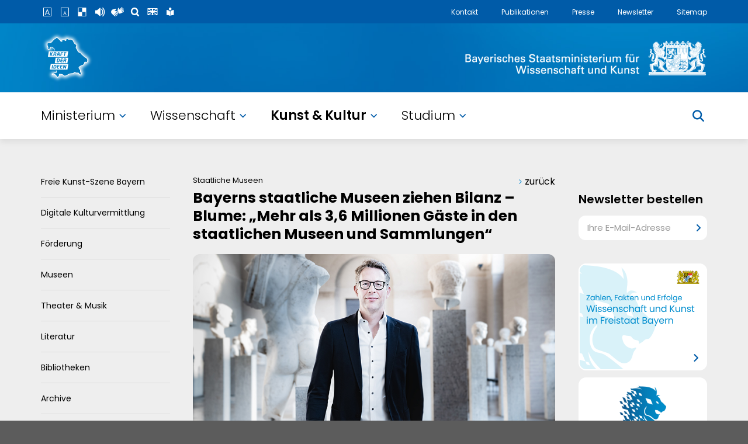

--- FILE ---
content_type: text/html; charset=UTF-8
request_url: https://stmwk.bayern.de/kunst-und-kultur/meldung/7116/bayerns-staatliche-museen-ziehen-bilanz-blume-mehr-als-36-millionen-gaeste-in-den-staatlichen-museen-und-sammlungen.html
body_size: 6973
content:
<!DOCTYPE html>
<html lang="de" class="no-js">
    <head>
        <meta charset="utf-8">
        <meta http-equiv="X-UA-Compatible" content="IE=edge,chrome=1">
        <meta name="robots" content="INDEX,FOLLOW">
        <meta name="viewport" content="width=device-width, initial-scale=1, user-scalable=no">
        <meta name="format-detection" content="telephone=no">
        <meta name="format-detection" content="address=no">
        <meta name="format-detection" content="email=no">
        <meta name="format-detection" content="date=no">
        <!meta property="og:title" content="Über 3,6 Millionen Gäste in den staatlichen Museen und Sammlungen"/>
        <!meta property="og:image" content="https://www.stmwk.bayern.de/bilder/km_news/redax_social_fb_pic/7116_DSC00768-A.König-f_1140_630.jpg"  />
        <!meta property="og:description" content="Deutliches Plus im Vergleich zum Vorjahr – Rekord im Museum für Ägyptische Kunst – vielfältige Highlights im Frühjahr 2024 – Wiedereröffnung der Archäologischen Staatssammlung."/>
        <title>Bayerns staatliche Museen ziehen Bilanz – Blume: „Mehr als 3,6 Millionen Gäste in den staatlichen Museen und Sammlungen“</title>
        <meta name="title" content="Bayerns staatliche Museen ziehen Bilanz – Blume: „Mehr als 3,6 Millionen Gäste in den staatlichen Museen und Sammlungen“" /> 
    <meta name="keywords" content="Kunst, staatlich, Museum, Museen, Rekord, Besucher, Besucherzahlen, 2023, Zusammenfassung" /> 
        <meta name="description" content="">
        <link rel="stylesheet" href="/asts/style.css?250719">
        <link rel="icon" href="/favicon.ico" type="image/x-icon" />
        <link rel="shortcut icon" href="/favicon.ico" type="image/x-icon" />
        <script src="//f1-eu.readspeaker.com/script/8351/ReadSpeaker.js?pids=embhl" type="text/javascript"></script>


    </head>
        <body>



    <div id="BG" data-rubrik="6" data-id="7116">
        <div class="Wrapper Body">



            <div class="Wrapper2">
                <article id="Vorlesen">


		<nav class="GoBack"><p><span></span>zurück</p></nav>



                    <h1>
			<span>Staatliche Museen </span>
			Bayerns staatliche Museen ziehen Bilanz – Blume: „Mehr als 3,6 Millionen Gäste in den staatlichen Museen und Sammlungen“</h1>












		<div class="TextBild">
			<figure class="Left">
				<img data-src="/bilder/km_absatz/foto/37170_DSC00768-A.König-f_880_486.jpg" alt="Kunstminister Markus Blume bei einem Besuch in der Glyptothek (© Axel König/StMWK)" class="rs_skip rs_preserve">
				<figcaption>Kunstminister Markus Blume bei einem Besuch in der Glyptothek (© Axel König/StMWK)</figcaption>
			</figure>
			<p><strong>Die staatlichen Museen in Bayern verzeichnen mit mehr als 3,6 Millionen Besucherinnen und Besuchern im Jahr 2023 ein deutliches Plus im Vergleich zum Vorjahr. Das Museum für Ägyptische Kunst kann sich über einen Besucherrekord freuen und die Archäologische Staatssammlung wird wiedereröffnet. Auch im Frühjahr 2024 bieten die staatlichen Museen vielfältige Highlights.</strong></p>
			<div class="clear"></div>
		</div>




























































































		<div class="TextBild">
			<figure class="Left">
				<img data-src="/bilder/km_absatz/foto/37171_markus-blume-22-200x300.jpg" alt="Wissenschafts- und Kunstminister Blume (© Steffen Böttcher)" class="rs_skip rs_preserve">
				<figcaption>Wissenschafts- und Kunstminister Blume (© Steffen Böttcher)</figcaption>
			</figure>
			<p>MÜNCHEN. Die staatlichen Museen im Freistaat konnten im vergangenen Jahr wieder deutlich mehr Gäste begrüßen. „Insgesamt haben mehr als 3,6 Millionen Menschen den staatlichen Museen und Sammlungen sowie dem Haus der Bayerischen Geschichte im Jahr 2023 einen Besuch abgestattet. Das zeigt: Unsere Museen und Sammlungen sind wahre Besucherlieblinge. Die Besucherzahl in den staatlichen Häusern ist im Vergleich zum Vorjahr um mehr als eine halbe Million gestiegen. Dieser Positivtrend kommt nicht von ungefähr: Die Museen in Bayern sind den Herausforderungen der vergangenen Jahre mit Kreativität, Innovation und Leidenschaft begegnet. Durch wegweisende Konzepte, digitale Errungenschaften und kreative Ausstellungsformate nehmen unsere staatlichen Museen ihre Gäste auf faszinierende Reisen durch die Geschichte, Kunst und Wissenschaft mit. So viel Mühe wird belohnt! Herzlichen Dank an die Menschen, die unsere Museumslandschaft mit Expertise und Ideenreichtum so großartig machen“, fasst Kunstminister <a href="https://wk.bayern.de/ministerium/minister-fuer-wissenschaft-und-kunst.html" target="_blank"><strong>Markus Blume</strong></a> die aktuelle Bilanz der Besucherzahlen der staatlichen Museen und Sammlungen in Bayern erfreut zusammen.</p>
			<div class="clear"></div>
		</div>




























































































		<div class="TextBild">
			<p><strong>Rekord im Staatlichen Museum für Ägyptische Kunst</strong></p>

<p>Besonders beliebt waren die <a href="https://www.pinakothek.de/de/alte-pinakothek" target="_blank">Alte Pinakothek</a>, die <a href="https://www.pinakothek-der-moderne.de/" target="_blank">Pinakothek der Moderne</a> sowie die <a href="https://www.antike-am-koenigsplatz.mwn.de/index.php/de/staatliche-antikensammlungen" target="_blank">Staatlichen Antikensammlungen und Glyptothek</a>. Große Besucherzuströme konnten ferner das <a href="https://www.museum-brandhorst.de/#" target="_blank">Museum für die Sammlung Brandhorst</a>, das <a href="https://www.museum-fuenf-kontinente.de/" target="_blank">Museum Fünf Kontinente</a>, das <a href="https://www.bayerisches-nationalmuseum.de/" target="_blank">Bayerische Nationalmuseum</a> und das <a href="https://smaek.de/" target="_blank">Staatliche Museum für Ägyptische Kunst</a> verzeichnen. Letzteres stellt einen neuen Rekord auf: Nie hat es im 2013 neu eröffneten Haus mehr Besucherinnen und Besucher geben als im letzten Jahr. Der positive Trend ist nicht nur in Kunstmuseen und großen Häusern spürbar. Aufwind bekommen auch kleine Museen wie das <a href="https://www.deutschestheatermuseum.de/" target="_blank">Deutsche Theatermuseum </a>und naturwissenschaftlich ausgerichtete Sammlungen wie der <a href="https://botmuc.snsb.de/" target="_blank">Botanische Garten München Nymphenburg</a> oder das <a href="https://mmn-muenchen.snsb.de/" target="_blank">Museum Mensch und Natur</a>. Außerhalb Münchens konnten sich insbesondere das <a href="https://www.timbayern.de/" target="_blank">Staatliche Textil- und Industriemuseum Augsburg (tim)</a> in Augsburg sowie das <a href="https://www.porzellanikon.org/" target="_blank">Porzellanikon</a> in Selb über einen Besucherzuwachs freuen. Ein besonderes Highlight feierte man zudem im <a href="https://www.museum.bayern/museum.html" target="_blank">Haus der Bayerischen Geschichte</a> in Regensburg: Dort wurde kurz vor Weihnachten 2023 die Schallmauer von einer Million Besucherinnen und Besuchern durchbrochen – und das nach nur viereinhalb Jahren seines Bestehens.</p>
			<div class="clear"></div>
		</div>




























































































		<div class="TextBild">
			<p><strong>Wiedereröffnung der Archäologischen Staatssammlung und neue Highlights</strong></p>

<p>Auch im Jahr 2024 hat die bayerische Museumslandschaft zahlreiche neue Highlights zu bieten.</p>

<ul>
	<li>
	<p>Ein Höhepunkt: Die Wiedereröffnung der <a href="https://www.archaeologie.bayern/" target="_blank"><em>ARCHÄOLOGISCHEN STAATSSAMMLUNG</em></a> am 15. April in München. Besucherinnen und Besucher erwartet auf über 2.000 Quadratmetern eine spannende Zeitreise durch 120.000 Jahre bayerische Siedlungsgeschichte. In der Eröffnungswoche ab 15. April kann das rundum erneuerte Museum bei freiem Eintritt besucht werden.</p>
	</li>
	<li>
	<p>Das <a href="https://www.nmn.de/" target="_blank"><em>NEUE MUSEUM NÜRNBERG</em></a> verfügt über eine der größten öffentlichen Sammlungen von Gerhard Richter. Im Programms <em>kultur.digital.­ver­mitt­lung</em> wird das Werkkonvolut nun auf völlig andere Art erschlossen: Über das per­sön­liche Smartphone ist ein Multimedia-Guide abrufbar, der abwechs­lungs­reiche In­for­mationen zu den gezeigten Bildern für Alt und Jung liefert.</p>
	</li>
	<li>
	<p>Erstmals bietet die <a href="https://www.die-neue-sammlung.de/" target="_blank"><em>NEUE SAMMLUNG</em> <em>IN DER PINAKOTHEK DER MODERNE</em> </a>ein Vermittlungsangebot für Menschen mit Hör- und Seheinschränkungen, Sprachverständnisschwierigkeiten und kognitiver Einschränkung. Taststationen oder Videos in deutscher Gebärdensprache vermitteln damit einem breiten Publikum die Vielfältigkeit der Sammlung und Designideen.</p>
	</li>
	<li>
	<p>Das <a href="https://www.hdbg.de/basis/" target="_blank"><em>HAUS DER BAYERISCHEN GESCHICHTE</em></a> eröffnet am 18. April die Bayernausstellung „Ois anders! Großbaustellen in Bayern“ und für das erste Juni-Wochenende wird mit dem „Fest der Demokratie“ wieder ein buntes Programmangebot für die ganze Familie geplant. Ferner ist es mit der Bayerischen Landesausstellung 2024 wieder auf Tour: Vom 7. Mai bis 3. November kann man im Diözesanmuseum auf dem Domberg in Freising die Landesausstellung „Tassilo, Korbinian und der Bär. Bayern im frühen Mittelalter“ erleben.</p>
	</li>
</ul>
			<div class="clear"></div>
		</div>





















































































			<h2 class="Color">Weitere Informationen</h2>

















		<ul class="LinkBlock">
			<li>
					<a href="https://www.stmwk.bayern.de/kunst-und-kultur/museen/staatliche-museen.html"
					target="_blank" title="Dies ist ein externer Link. Sie verlassen damit die Webseite des Kultusministeriums.">Staatliche Museen und Sammlungen in Bayern<span class="External"
					></span></a>
			</li>
			<li>
					<a href="https://museen-in-bayern.de/"
					target="_blank" title="Dies ist ein externer Link. Sie verlassen damit die Webseite des Kultusministeriums.">Überblick über die Museen in Bayern<span class="External"
					></span></a>
			</li>
		</ul>

















































































		<p class="Legal">Stand: 3. April 2024 / Bildnachweis: Axel König/StMWK; Steffen Böttcher (Porträt StM Blume)</p>










<div class="rx_social_media_info">
	<h2 class="Color">Teilen in sozialen Medien</h2>

	<p>
		<strong>Datenschutzhinweis</strong><br>
		Wenn Sie unsere Meldung teilen, werden Informationen über Ihre Nutzung des Social-Media-Kanals an den Betreiber übertragen und unter Umständen gespeichert.<br>
		<a href="/datenschutzerklaerung.html" target="_blank">Informationen zum Datenschutz</a><br>
	 	<br>
		<span class="highlightInput"><input type="checkbox" name="f_dsgvo_social" id="i_dsgvo_social" value="1"> <label for="i_dsgvo_social">Diese Entscheidung dauerhaft speichern.</label></span>
	</p>
	 
	<button><span></span>Teilen-Funktion jetzt aktivieren!</button>
</div>
<div class="rx_social_media_share">
	<!--<a class="fb" href="https://www.facebook.com/sharer/sharer.php?u=https%3A%2F%2Fwww.km.bayern.de%2Fkunst-und-kultur%2Fmeldung%2F7116%2Fbayerns-staatliche-museen-ziehen-bilanz-blume-mehr-als-36-millionen-gaeste-in-den-staatlichen-museen-und-sammlungen.html" title="Auf Facebook teilen" target="_blank"><span class="Icon"></span>auf Facebook teilen</a>-->
	<a class="tw" href="https://twitter.com/intent/tweet?via=KM_Bayern&text=news&url=https%3A%2F%2Fwww.km.bayern.de%2Fkunst-und-kultur%2Fmeldung%2F7116%2Fbayerns-staatliche-museen-ziehen-bilanz-blume-mehr-als-36-millionen-gaeste-in-den-staatlichen-museen-und-sammlungen.html&hashtags=" title="Auf Twitter teilen" target="_blank"><span class="Icon"></span>auf Twitter teilen</a>
</div>





<nav id="NavSub"><h2 class="Color">Weiterführende Seiten</h2><ul><li><a href="/index.html">Startseite<span></span></a></li></ul></nav>



                </article>


                <aside>
                </aside>

                <div class="clear"></div>
            </div>

            <nav id="NavSide" class="rs_skip">
<ul class="First"><li><a href="/kunst-und-kultur/freie-szene.html">Freie Kunst-Szene Bayern</a></li><li><a href="/kunst-und-kultur/digitale-kulturvermittlung.html">Digitale Kulturvermittlung</a></li><li><a href="/kunst-und-kultur/foerderung.html">Förderung</a></li><li><a href="/kunst-und-kultur/museen.html">Museen</a></li><li><a href="/kunst-und-kultur/theater-und-musik.html">Theater & Musik</a></li><li><a href="/kunst-und-kultur/literatur.html">Literatur</a></li><li><a href="/kunst-und-kultur/bibliotheken.html">Bibliotheken</a></li><li><a href="/kunst-und-kultur/archive.html">Archive</a></li><li><a href="/kunst-und-kultur/bildende-kunst.html">Bildende Kunst</a></li><li><a href="/kunst-und-kultur/denkmalschutz.html">Denkmalschutz</a></li><li><a href="/kunst-und-kultur/unesco-kulturerbe.html">UNESCO-Welterbe</a></li><li><a href="/kunst-und-kultur/kunstgeschichte.html">Kunstgeschichte</a></li><li><a href="/kunst-und-kultur/haus-der-bayerischen-geschichte.html">Haus der Bayerischen Geschichte</a></li><li><a href="/kunst-und-kultur/akademie-der-schoenen-kuenste.html">Akademie der Schönen Künste</a></li><li><a href="/kunst-und-kultur/international.html">International</a></li><li><a href="/kunst-und-kultur/investitionen-fuer-nationale-kultureinrichtungen-deutschland-ink.html">Investitionen für nationale Kultureinrichtungen Deutschland (INK)</a></li>
                    <li class="Main Cat4"><a href="/ministerium.html">Ministerium<span></span></a></li>
                    <li class="Main Cat5"><a href="/studenten.html">Studierende<span></span></a></li>
                    <li class="Main Cat7"><a href="/wissenschaftler.html">Wissenschaftler<span></span></a></li>
                    <li class="Main Cat6"><a href="/kunst-und-kultur.html">Kunst & Kultur<span></span></a></li>
                </ul>
            </nav> 
            <div class="clear"></div>

            
        </div>

        <header>
            <nav id="NavMeta">
                <div class="Wrapper">
                    <ul class="Service"
                        ><li title="Schrift vergrößern"><span class="ServiceFontBigger"></span></li
                        ><li title="Schrift verkleinern"><span class="ServiceFontSmaller"></span></li
                        ><li title="Kontrast ändern" class="ServiceContrast"><span class="ServiceContrast"></span></li
                        ><li title="Vorlese-Funktion" id="Reader"><span class="ServiceReader"></span></li
                        ><li title="Informationen in Gebärdensprache" data-url="/gebaerdensprache"><span class="ServiceSignLanguage"></span></li
                        ><li title="Suche" id="Search"><span class="ServiceSearch"></span></li
                        ><li title="English" id="Language" class="LanguageOnlyEN"><span class="ServiceLanguage"></span></li
						><li title="Leichte Sprache"><a href="/leichte-sprache.html"><span class="ServiceEasyLanguage"></span></a></li
                    ></ul>
                    <ul class="Links"
                        ><li><a href="/ministerium/kontakt/ansprechpartner.html">Kontakt</a></li
                        ><li><a href="/publikationen.html">Publikationen</a></li
                        ><li><a href="/ministerium/meldung/2295/pressemeldungen.html">Presse</a></li
                        ><li><a href="/newsletter.html">Newsletter</a></li
                        ><li><a href="/sitemap.html">Sitemap</a></li
                        ><li id="Burger"><a href="javascript:;"></a></li
                    ></ul>
                </div>
            </nav>
			<div id="NavLogo">
                <div class="Wrapper">
					<div class="headerGrid1">
						<div class="headerGrid1Logo1">
							<a href="/"></a>
						</div>
						<div class="headerGrid1Logo2">
							<a href="/"></a>
						</div>
					</div>
				</div>
			</div>
            <nav id="SearchBox">
                <form action="/suche.html" method="get" class="Wrapper">
                    <fieldset>
                        <h2>Suche</h2>
                        <input type="hidden" name="u" value="1">
                        <input type="hidden" name="t" value="9999">
                        <div class="SelectCustom">
                            <select name="m" id="SearchMode">
                                <option value="1" selected="selected">Themen</option>
                                <!--<option value="3">Schulen</option>-->
                                <option value="2">Pressemitteilungen</option>
                            </select>
                            <div class="SelectCustomIcon"></div>
                        </div>
                        <input type="text" name="s" value="" placeholder="Bitte geben Sie Ihren Suchbegriff ein ..." />
                        <div class="clear"></div>
                    </fieldset>
                </form>
            </nav>
            <div id="ReaderBox">
                <div class="Wrapper">
                    <h2>Vorlese-Funktion</h2>
                        <div id="readspeaker_button1" class="rs_skip rsbtn rs_preserve">
                            <a rel="nofollow" class="rsbtn_play" accesskey="L" title="Um den Text anzuh&ouml;ren, verwenden Sie bitte ReadSpeaker" href="//app-eu.readspeaker.com/cgi-bin/rsent?customerid=10007&lang=de_de&readid=Vorlesen&url=https%3A%2F%2Fwww.stmwk.bayern.de%2F%2Fkunst-und-kultur%2Fmeldung%2F7116%2Fbayerns-staatliche-museen-ziehen-bilanz-blume-mehr-als-36-millionen-gaeste-in-den-staatlichen-museen-und-sammlungen.html">
                                <span class="rsbtn_left rsimg rspart"><span class="rsbtn_text"><span>Vorlesen</span></span></span>
                                <span class="rsbtn_right rsimg rsplay rspart"></span>
                            </a>
                        </div>
                </div>
            </div>
            <div id="LanguageBox">
                <div class="Wrapper">
                    <h2>Sprachen</h2>
                    <nav>
                        <ul>
                            <li><a href="/index.html" title="deutsche Sprachversion"><span>deutsch</span></a></li>
                            <li><a href="/englisch.html" title="englische Sprachversion"><span>englisch</span></a></li>
                            <li><a href="/franzoesisch.html" title="franz&ouml;sische Sprachversion"><span>franz&ouml;sisch</span></a></li>
                            <li><a href="/russisch.html" title="russische Sprachversion"><span>russisch</span></a></li>
                            <li><a href="/tuerkisch.html" title="t&uuml;rkische Sprachversion"><span>t&uuml;rkisch</span></a></li>
                            <li><a href="/spanisch.html" title="spanische Sprachversion"><span>spanisch</span></a></li>
                            <li><a href="/arabisch.html" title="arabische Sprachversion"><span>arabisch</span></a></li>
                            <li><a href="/tschechisch.html" title="tschechische Sprachversion"><span>tschechisch</span></a></li>
                        </ul>
                    </nav>
                </div>
            </div>



            <div id="NavMain" class="NavMainWM">
                <nav class="Wrapper HomeNavWrapper">
                    <ul>
						<li class="Main4"><a href="/ministerium.html">Ministerium<span></span></a></li>
						<li class="Main7"><a href="/wissenschaftler.html">Wissenschaft<span></span></a></li>
						<li class="Main6"><a href="/kunst-und-kultur.html">Kunst &amp; Kultur<span></span></a></li>
						<li class="Main5"><a href="/studenten.html">Studium<span></span></a></li>
					</ul>
					<div id="Search2"><span></span></div>
                </nav>
                <nav id="Mega" class="MegaWM">
                    <div class="Wrapper">
                        <div id="Mega4" class="Content"></div>
                        <div id="Mega5" class="Content"></div>
                        <div id="Mega6" class="Content"></div>
                        <div id="Mega7" class="Content"></div>
                    </div>
               </nav>
           </div>
        </header>
        
        <footer>
			<div class="footer1">
				<div class="Wrapper">
					<form action="/newsletter.html" method="get">
						<fieldset class="footerGrid1">
							<div class="footerGridItem">
								<label for="re_nl">Keine News mehr verpassen &mdash; immer informiert:</label>
							</div>
							<div class="footerGridItem">
								<input type="text" name="nle" id="re_nl" placeholder="Ihre E-Mail-Adresse">
								<input type="submit" value="" class="Inside">
							</div>
						</fieldset>
					</form>
				</div>
			</div>
			<div class="footer2">
				<div class="Wrapper">
					<div class="footerGrid2">
						<div class="footerGridItem">
							<h2>Bildung und Forschung</h2>
							<ul>
								<li>
									<a href="http://www.bavarikon.de/" target="_blank">Kulturportal Bavarikon</a>
								</li>
								<li>
									<a href="http://www.studieren-in-bayern.de/" target="_blank">Studieren in Bayern</a>
								</li>
								<li>
									<a href="https://www.study-in-bavaria.de/" target="_blank">Study in Bavaria</a>
								</li>
								<li>
									<a href="https://www.elitenetzwerk.bayern.de/" target="_blank">Elitenetzwerk Bayern</a>
								</li>
								<li>
									<a href="https://www.weiter-studieren-in-bayern.de/" target="_blank">Weiterstudieren in Bayern</a>
								</li>
								<li>
									<a href="https://www.research-in-bavaria.de/" target="_blank">Research in Bavaria</a>
								</li>
							</ul>
						</div>
						<div class="footerGridItem">
							<h2>Kultur und Geschichte</h2>
							<ul>
								<li>
									<a href="http://www.hdbg.de/basis/index.php" target="_blank">Haus der Bayerischen Geschichte</a>
								</li>
								<li>
									<a href="http://www.kulturportal-bayern.de/" target="_blank">Kulturportal Bayern</a>
								</li>
								<li>
									<a href="http://www.mpz.bayern.de/" target="_blank">Museumspädagogisches Zentrum München</a>
								</li>
								<li>
									<a href="https://www.stmwk.bayern.de/publikationen.html" target="_blank">Ministerialblatt</a>
								</li>
								<li>
									<a href="http://www.literaturportal-bayern.de/" target="_blank">Literaturportal</a>
								</li>
							</ul>
						</div>
						<div class="footerGridItem">
							<h2>Serviceangebote Bayern</h2>
							<ul>
								<li>
									<a href="http://www.bayern.de/service/bayern-direkt-2/" target="_blank">Servicestelle Bayern &mdash; Der direkte Draht zur Staatsregierung</a>
								</li>
								<li>
									<a href="http://www.verwaltungsservice.bayern.de/" target="_blank">Behördenwegweiser Bayern</a>
								</li>
								<li>
									<a href="http://www.barrierefrei.bayern.de/" target="_blank">Bayern Barrierefrei</a>
								</li>
								<li>
									<a href="http://www.bayern.de/" target="_blank">Bayern.de &mdash; Bayerisches Landesportal</a>
								</li>
								<!-- <li>
									<a href="https://www.facebook.com/bayern" target="_blank">Bayerische Staatsregierung auf Facebook</a>
								</li> -->
							</ul>
						</div>
						<div class="footerGridItem">
							<h2>&nbsp;</h2>
							<ul>
								<li><a href="/impressum.html">Impressum</a></li>
								<li><a href="/ministerium/kontakt/ansprechpartner.html">Kontakt</a></li>
								<li><a href="/datenschutzerklaerung.html">Datenschutz</a></li>
								<li><a href="/barrierefreiheit.html">Barrierefreiheit</a></li>
							</ul>

						</div>
					</div>
					<div class="footerGrid3">
						<div class="footerGridItem">
							<p>© Bayerisches Staatsministerium für Wissenschaft und Kunst</p>
						</div>
						<div class="footerGridItem">
                            <ul class="footerIcons">
                                <li><a class="footerSocial footerSocialInstagram" href="https://www.instagram.com/stmwk.bayern/" target="_blank" title="EXTERNER LINK: Das StMWK auf Instagram; Sie verlassen die Webseite des StMWK"></a></li>
                                <li><a class="footerSocial footerSocialFacebook" href="https://www.facebook.com/StMWK.Bayern/" target="_blank" title="EXTERNER LINK: Das StMWK auf Facebook; Sie verlassen die Webseite des StMWK"></a></li>
                                <li><a class="footerSocial footerSocialLinkedIn" href="https://www.linkedin.com/company/stmwk-bayern" target="_blank" title="EXTERNER LINK: Das StMWK auf LinkedIn; Sie verlassen die Webseite des StMWK"></a></li>
                                <li><a class="footerSocial footerSocialYouTube" href="https://www.youtube.com/@StMWK.Bayern" target="_blank" title="EXTERNER LINK: Das StMWK auf YouTube; Sie verlassen die Webseite des StMWK"></a></li>
                                <li><a class="footerSocial footerSocialTwitter" href="https://twitter.com/StMWK_Bayern" target="_blank" title="EXTERNER LINK: Das StMWK auf Twitter; Sie verlassen die Webseite des StMWK"></a></li>
                                <!--<li><a class="footerSocial footerSocialBlueSky" href="https://bsky" target="_blank" title="EXTERNER LINK: Das StMWK auf BlueSky; Sie verlassen die Webseite des StMWK"></a></li>-->

                            </ul>
						</div>
					</div>
				</div>
			</div>
        </footer>


    </div>

    <script src="/asts/script.js?250716"></script><noscript><img src="//www.piwik.bayern.de/piwik/piwik.php?idsite=432" style="border:0;" alt=""></noscript>
    <!--<script src="//f1-eu.readspeaker.com/script/10007/ReadSpeaker.js?pids=embhl&jit=1" type="text/javascript"></script>-->

    </body>
</html>
<!-- RxTime: 0.0383620262146 -->

--- FILE ---
content_type: text/html; charset=UTF-8
request_url: https://stmwk.bayern.de/partials/aside-6.html
body_size: 631
content:


                    <div class="Container">














                        <div class="Block NLBox
				BlockNoBorder
			">
                            <h2>Newsletter bestellen</h2>
                            <form action="/newsletter.html" method="get">
                                <fieldset>
                                    <label for="re_nl">E-Mail-Adresse</label>
                                    <input type="text" name="nle" id="re_nl" placeholder="Ihre E-Mail-Adresse">
                                    <input type="submit" value="" class="Inside">
                                </fieldset>
                            </form>
                        </div>






                        <div class="Block LogoBox
				BlockNoBorder
			">
                            <a href="/epaper/WKBayern/index.html" target="_blank"><img data-src="/bilder/km_re_logobanner/banner_img/38_60_stmwk-wiss-kunst.png" alt="Wissenschaft und Kunst im Freistaat Bayern"></a>
                            <a href="https://www.hightechagenda.de" target="_blank"><img data-src="/bilder/km_re_logobanner/banner_img/25_stmwk-hightech.png" alt="Hightech Agenda Bayern"></a>
                            <a href="https://bink-bayern.de/" target="_blank"><img data-src="/bilder/km_re_logobanner/banner_img/42_58_stmwk-bink.png" alt="bink"></a>
                            <a href="http://www.bavarikon.de/" target="_blank"><img data-src="/bilder/km_re_logobanner/banner_img/10_stmwk-bavarikon.png" alt="bavarikon - Kultur und Wissensschätze Bayerns"></a>
                            <a href="http://www.kulturportal-bayern.de/" target="_blank"><img data-src="/bilder/km_re_logobanner/banner_img/11_stmwk-kulturportal.png" alt="Kulturportal Bayern"></a>
                            <a href="http://www.kunstareal.de/" target="_blank"><img data-src="/bilder/km_re_logobanner/banner_img/12_stmwk-kunstareal.png" alt="Kunstareal München"></a>
                            <a href="https://www.literaturportal-bayern.de/" target="_blank"><img data-src="/bilder/km_re_logobanner/banner_img/17_stmwk-literaturportal.png" alt="Literaturportal Bayern"></a>
                        </div>



























                    </div>

<!-- RxTime: 0.0054061412811279 -->